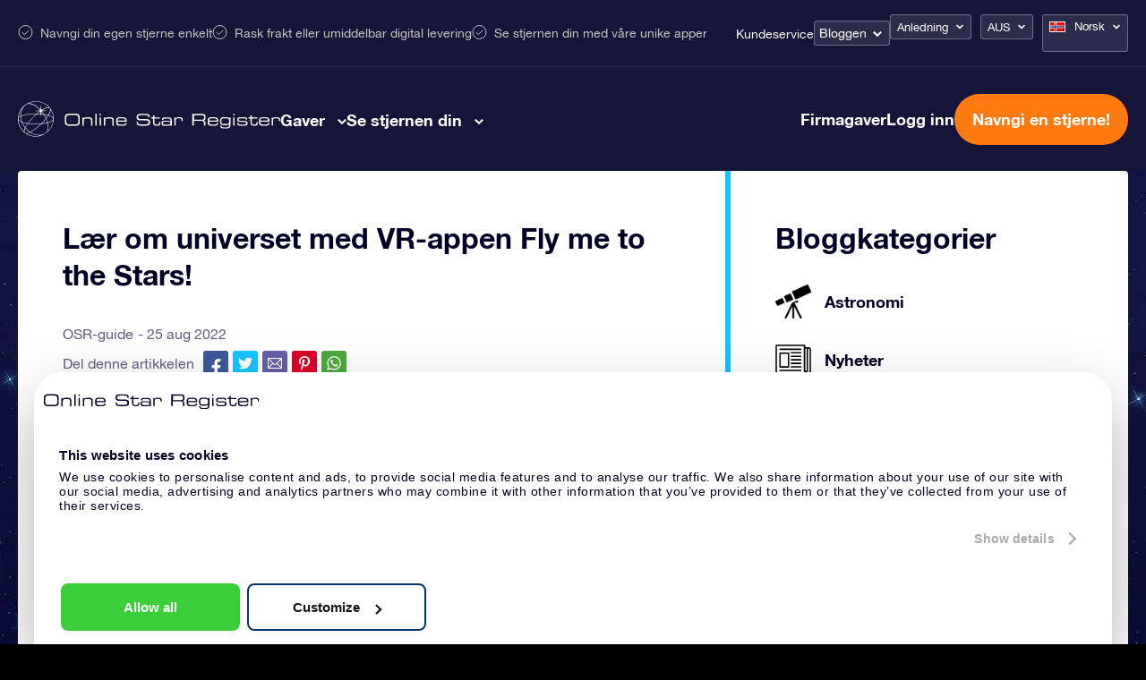

--- FILE ---
content_type: application/javascript; charset=utf-8
request_url: https://osr.org/wp-content/themes/osr/static/js/prod/main.min.js?ver=1768414729
body_size: 4251
content:
function getCleanHash(e){return e.split("?")[0]}jQuery(document).ready((function(e){e=jQuery;Fancybox.bind('a[href*=".jpg"], a[href*=".jpeg"], a[href*=".png"], a[href*=".webp"], a[href*=".gif"], a[href*=".mp4"], a[href*=".m4v"]',{autoFocus:!1,on:{reveal:e=>{document.body.style.overflow="hidden";const t=Array.from(document.querySelectorAll("dialog[open]"));t.forEach((e=>e.close())),e.openDialogs=t},destroy:e=>{document.body.style.overflow="auto",e.openDialogs&&e.openDialogs.forEach((e=>e.showModal()))}}}),Fancybox.bind('button[class*="cf-stream-desktop"]',{autoFocus:!1,on:{done:(t,o)=>{e(".fancybox__container .fancybox__content").addClass("fancybox__content--cloudflare");const n=Stream(document.getElementById("cloud-stream--clone"));n.play(),n.addEventListener("play",(()=>{console.log("playing! -> Cloudflare desktop")})),n.play().catch((()=>{console.log("playback failed, muting to try again"),n.play()}))}}}),Fancybox.bind('button[class*="cf-stream-mobile"]',{autoFocus:!1,on:{done:(t,o)=>{e(".fancybox__container .fancybox__content").addClass("fancybox__content--cloudflare");const n=Stream(document.getElementById("cloud-stream-mobile--clone"));n.addEventListener("play",(()=>{console.log("playing! -> Cloudflare mobile")})),n.play().catch((()=>{console.log("playback failed, muting to try again"),n.play()}))}}});const t=document.querySelectorAll(".js-animation-fade-in, .js-animation-fade-in-container"),o=new IntersectionObserver((function(e,t){e.forEach((e=>{if(e.isIntersecting&&(e.target.classList.contains("js-animation-fade-in")&&(e.target.classList.add("js-animation-visible"),t.unobserve(e.target)),e.target.classList.contains("js-animation-fade-in-container"))){e.target.classList.add("js-animation-visible");e.target.querySelectorAll(".js-animation-fade-in-children").forEach(((e,t)=>{setTimeout((()=>{e.classList.add("js-animation-visible")}),200*t)})),t.unobserve(e.target)}}))}),{threshold:.5});t.forEach((e=>{o.observe(e)})),sessionStorage.getItem("discountBarDismissed")||e(".js-discount-bar").removeClass("hidden"),e("#js-close-discount-bar").click((function(){e(".js-discount-bar").addClass("hidden"),sessionStorage.setItem("discountBarDismissed","true")})),e("iframe").parents("p").length>0&&e("iframe").parents().filter("p").toggleClass("iframe-wrapper"),e(".m-nav-toggle").on("click",(function(){e(".header").toggleClass("mobile-open"),e("body").toggleClass("menu-mobile-open"),setTimeout((function(){e(".header").toggleClass("visible")}),500)})),e(".gift-menu-item-mobile").on("click",(function(){console.log("click 1"),e(".header").removeClass("mobile-open"),e("body").removeClass("menu-mobile-open"),setTimeout((function(){e(".header").removeClass("visible")}),500),console.log("click 2")})),e(".view-menu-item-mobile").on("click",(function(){e(".header").removeClass("mobile-open"),e("body").removeClass("menu-mobile-open"),setTimeout((function(){e(".header").removeClass("visible")}),500)})),e(".open-occasion-pop-mobile-menu").on("click",(function(){e("#currency-pop-mobile-menu").removeClass("open"),e("#language-pop-mobile-menu").removeClass("open")})),e(".open-currency-pop-mobile-menu").on("click",(function(){e("#occasion-pop-mobile-menu").removeClass("open"),e("#language-pop-mobile-menu").removeClass("open")})),e(".open-language-pop-mobile-menu").on("click",(function(){e("#currency-pop-mobile-menu").removeClass("open"),e("#occasion-pop-mobile-menu").removeClass("open")}));var n=e(window);function a(){const e=document.querySelector(".js-country-detection-modal");if(!e)return;const t=e.dataset.geolocatedCountryCode||"";if(!t)return;if(!window.countryDetectionLanguageSelectionDropdown)return;if(window.location.pathname.match(/^\/(es|fr|de|it|nl|en-uk|da|no|sv|fi|pl|pt|pt-br|tr|ru|zh|zh-tw|ja|hi|ko)(\/|$)/))return void e.close();const o=document.querySelector(".js-country-selection-to-selector-cta"),n=document.querySelector(".js-country-detection-continue-current-setup"),a=document.querySelector(".js-country-detection-set-cookie"),i=document.querySelector(".js-country-detection-back-to-step-one-btn"),s=window.languageOptions,r=window.countryDetectionLanguageSelectionDropdown,c=Object.entries(s).map((([e,t])=>({code:e,url:t.value,name:t.name}))),l=function(e){const t=`; ${document.cookie}`.split(`; ${e}=`);return 2===t.length?t.pop().split(";").shift():null}("user_language_selected"),E=e.dataset.currentLanguage,S=e.dataset.currentCurrency;let u;switch(E){case"es":u="es";break;case"fr":u="fr";break;case"de":u="de";break;case"it":u="it";break;case"nl":u="nl";break;case"en-uk":u="gb";break;case"da":u="dk";break;case"no":u="no";break;case"sv":u="se";break;case"fi":u="fi";break;case"pl":u="pl";break;case"pt":u="pt";break;case"pt-br":u="br";break;case"tr":u="tr";break;case"ru":u="ru";break;case"zh":u="cn";break;case"zh-tw":u="tw";break;case"ja":u="jp";break;case"hi":u="in";break;case"ko":u="kr";break;default:u=""}const d={AD:"FR",AE:"EN",AF:"EN",AG:"EN",AI:"EN",AL:"EN",AM:"EN",AO:"EN",AR:"ES",AS:"EN",AT:"DE",AU:"EN",AW:"NL",AZ:"EN",BA:"EN",BB:"EN",BD:"EN",BE:"NL",BF:"FR",BG:"EN",BH:"EN",BI:"FR",BJ:"FR",BL:"FR",BM:"EN",BN:"EN",BO:"ES",BQ:"NL",BR:"PT-BR",BS:"EN",BT:"EN",BW:"EN",BY:"EN",BZ:"EN",CA:"EN",CD:"FR",CF:"FR",CG:"FR",CH:"DE",CI:"FR",CK:"EN",CL:"ES",CM:"FR",CN:"ZH",CO:"ES",CR:"ES",CU:"ES",CV:"EN",CW:"NL",CY:"EN",CZ:"EN",DE:"DE",DJ:"FR",DK:"DA",DM:"EN",DO:"ES",DZ:"FR",EC:"ES",EE:"EN",EG:"EN",EH:"AR",ER:"EN",ES:"ES",ET:"EN",FI:"FI",FJ:"EN",FM:"EN",FO:"DA",FR:"FR",GA:"FR",GB:"EN-UK",GD:"EN",GE:"EN",GG:"EN",GH:"EN",GI:"EN",GL:"DA",GM:"EN",GN:"FR",GP:"FR",GQ:"EN",GR:"EN",GT:"ES",GU:"EN",GW:"EN",GY:"EN",HK:"ZH",HN:"ES",HR:"EN",HT:"FR",HU:"EN",ID:"EN",IE:"EN",IL:"EN",IM:"EN",IN:"EN",IQ:"EN",IR:"EN",IS:"EN",IT:"IT",JE:"EN",JM:"EN",JO:"EN",JP:"JA",KE:"EN",KG:"EN",KH:"EN",KI:"EN",KM:"FR",KN:"EN",KP:"EN",KR:"KO",KW:"EN",KY:"EN",KZ:"EN",LA:"EN",LB:"FR",LC:"EN",LI:"DE",LK:"EN",LR:"EN",LS:"EN",LT:"EN",LU:"DE",LV:"EN",LY:"EN",MA:"FR",MC:"FR",MD:"EN",ME:"EN",MF:"FR",MG:"FR",MH:"EN",MK:"EN",ML:"FR",MM:"EN",MN:"EN",MO:"ZH",MP:"EN",MQ:"FR",MR:"FR",MS:"EN",MT:"EN",MU:"EN",MV:"EN",MW:"EN",MX:"ES",MY:"EN",MZ:"EN",NA:"EN",NC:"FR",NE:"FR",NF:"EN",NG:"EN",NI:"ES",NL:"NL",NO:"NO",NP:"EN",NR:"EN",NU:"EN",NZ:"EN",OM:"EN",PA:"ES",PE:"ES",PF:"FR",PG:"EN",PH:"EN",PK:"EN",PL:"PL",PM:"FR",PN:"EN",PR:"ES",PS:"EN",PT:"PT",PW:"EN",PY:"ES",QA:"EN",RE:"FR",RO:"EN",RS:"EN",RU:"RU",RW:"EN",SA:"EN",SB:"EN",SC:"EN",SD:"EN",SE:"SV",SG:"EN",SH:"EN",SI:"EN",SK:"EN",SL:"EN",SM:"IT",SN:"FR",SO:"EN",SR:"EN",SS:"EN",ST:"EN",SV:"ES",SX:"NL",SY:"EN",SZ:"EN",TC:"EN",TD:"FR",TF:"FR",TG:"FR",TH:"EN",TJ:"EN",TL:"EN",TM:"EN",TN:"FR",TO:"EN",TR:"TR",TT:"EN",TV:"EN",TW:"ZH-TW",TZ:"EN",UA:"EN",UG:"EN",US:"EN",UY:"ES",UZ:"EN",VA:"IT",VC:"EN",VE:"ES",VG:"EN",VI:"EN",VN:"EN",VU:"EN",WF:"FR",WS:"EN",XK:"EN",YE:"EN",YT:"FR",ZA:"EN",ZM:"EN",ZW:"EN"},U=d[t]||t;function D(e,t){const o=new Date;o.setTime(o.getTime()+31536e7);const n="; expires="+o.toUTCString();document.cookie=e+"="+encodeURIComponent(t)+n+"; path=/"}function N(){return!("undefined"==typeof Cookiebot||!Cookiebot.hasResponse)}function f(){const e=window.innerHeight,t=document.documentElement.scrollHeight,o=window.pageYOffset||document.documentElement.scrollTop,n=t-e;return(n>0?o/n*100:0)>=25}const m={AD:"EUR",AE:"USD",AF:"USD",AG:"USD",AI:"USD",AL:"USD",AM:"USD",AO:"USD",AR:"USD",AS:"USD",AT:"EUR",AU:"AU$",AW:"USD",AZ:"USD",BA:"USD",BB:"USD",BD:"USD",BE:"EUR",BF:"USD",BG:"USD",BH:"USD",BI:"USD",BJ:"USD",BL:"EUR",BM:"USD",BN:"USD",BO:"USD",BQ:"USD",BR:"BRL",BS:"USD",BT:"USD",BW:"USD",BY:"USD",BZ:"USD",CA:"CAD",CD:"USD",CF:"USD",CG:"USD",CH:"USD",CI:"USD",CK:"NZD",CL:"USD",CM:"USD",CN:"CNY",CO:"USD",CR:"USD",CU:"USD",CV:"USD",CW:"USD",CY:"EUR",CZ:"USD",DE:"EUR",DJ:"USD",DK:"DKK",DM:"USD",DO:"USD",DZ:"USD",EC:"USD",EE:"EUR",EG:"USD",EH:"EUR",ER:"USD",ES:"EUR",ET:"USD",FI:"EUR",FJ:"USD",FM:"USD",FO:"DKK",FR:"EUR",GA:"USD",GB:"GBP",GD:"USD",GE:"USD",GG:"GBP",GH:"USD",GI:"GIP",GL:"DKK",GM:"USD",GN:"USD",GP:"EUR",GQ:"USD",GR:"EUR",GT:"USD",GU:"USD",GW:"USD",GY:"USD",HK:"HKD",HN:"USD",HR:"EUR",HT:"USD",HU:"USD",ID:"USD",IE:"EUR",IL:"USD",IM:"GBP",IN:"INR",IQ:"USD",IR:"USD",IS:"USD",IT:"EUR",JE:"GBP",JM:"USD",JO:"USD",JP:"JPY",KE:"USD",KG:"USD",KH:"USD",KI:"USD",KM:"USD",KN:"USD",KP:"USD",KR:"KRW",KW:"USD",KY:"USD",KZ:"USD",LA:"USD",LB:"USD",LC:"USD",LI:"USD",LK:"USD",LR:"USD",LS:"USD",LT:"EUR",LU:"EUR",LV:"EUR",LY:"USD",MA:"USD",MC:"EUR",MD:"USD",ME:"EUR",MF:"EUR",MG:"USD",MH:"USD",MK:"USD",ML:"USD",MM:"USD",MN:"USD",MO:"HKD",MP:"USD",MQ:"EUR",MR:"USD",MS:"USD",MT:"EUR",MU:"USD",MV:"USD",MW:"USD",MX:"USD",MY:"USD",MZ:"USD",NA:"USD",NC:"XPF",NE:"USD",NF:"AUD",NG:"USD",NI:"USD",NL:"EUR",NO:"NOK",NP:"USD",NR:"USD",NU:"NZD",NZ:"USD",OM:"USD",PA:"USD",PE:"USD",PF:"XPF",PG:"USD",PH:"USD",PK:"USD",PL:"PLN",PM:"EUR",PN:"NZD",PR:"USD",PS:"USD",PT:"EUR",PW:"USD",PY:"USD",QA:"USD",RE:"EUR",RO:"USD",RS:"USD",RU:"RUB",RW:"USD",SA:"USD",SB:"USD",SC:"USD",SD:"USD",SE:"SEK",SG:"USD",SH:"SHP",SI:"EUR",SK:"EUR",SL:"USD",SM:"EUR",SN:"USD",SO:"USD",SR:"USD",SS:"USD",ST:"USD",SV:"USD",SX:"USD",SY:"USD",SZ:"USD",TC:"USD",TD:"USD",TF:"EUR",TG:"USD",TH:"USD",TJ:"USD",TL:"USD",TM:"USD",TN:"USD",TO:"USD",TR:"TRY",TT:"USD",TV:"USD",TW:"HKD",TZ:"USD",UA:"USD",UG:"USD",US:"USD",UY:"USD",UZ:"USD",VA:"EUR",VC:"USD",VE:"USD",VG:"USD",VI:"USD",VN:"USD",VU:"USD",WF:"XPF",WS:"USD",XK:"EUR",YE:"USD",YT:"EUR",ZA:"USD",ZM:"USD",ZW:"USD"};function b(){g||l||"US"==t||"GB"==t||"EN"==U||N()&&f()&&(e.showModal(),g=!0,window.removeEventListener("scroll",v))}let g=!1;function v(){!g&&N()&&f()&&(l||"US"==t||"GB"==t||"EN"==U||(e.showModal(),g=!0,window.removeEventListener("scroll",v)))}if(l||"US"==t||"GB"==t||"EN"==U)if("EN"!=U||"CA"!=t&&"AU"!=t&&"CY"!=t&&"EE"!=t&&"HR"!=t&&"IE"!=t&&"LT"!=t&&"LV"!=t&&"ME"!=t&&"MT"!=t&&"SI"!=t&&"SK"!=t&&"XK"!=t)"GB"==t||"GG"==t||"IM"==t||"JE"==t?(e.close(),window.location.href="/en-uk/"):e.close();else{e.close();const o=new URL(window.location.href);"CA"!=t||o.searchParams.has("currency")||(o.searchParams.set("currency","CAD"),window.location.href=o.toString()),"AU"!=t&&"NZ"!=t||o.searchParams.has("currency")||(o.searchParams.set("currency","AUS"),window.location.href=o.toString()),"CY"!=t&&"EE"!=t&&"HR"!=t&&"IE"!=t&&"LT"!=t&&"LV"!=t&&"ME"!=t&&"MT"!=t&&"SI"!=t&&"SK"!=t&&"XK"!=t||o.searchParams.has("currency")||(o.searchParams.set("currency","EUR"),window.location.href=o.toString())}else N()&&f()?(e.showModal(),g=!0):N()&&window.addEventListener("scroll",v,{passive:!0});window.addEventListener("CookiebotOnAccept",(function(){setTimeout((function(){!g&&f()?b():g||window.addEventListener("scroll",v,{passive:!0})}),100)})),window.addEventListener("CookiebotOnDecline",(function(){setTimeout((function(){!g&&f()?b():g||window.addEventListener("scroll",v,{passive:!0})}),100)})),o.addEventListener("click",(t=>{t.preventDefault();const o=(e.dataset.autoApplyCountries||"").split(",").filter(Boolean),n=e.dataset.geolocatedCountryCode;if(o.includes(n)){const e=(d[n]||"EN").toLowerCase(),t=function(e){return m[e]||"USD"}(n),o=c.find((t=>t.code.toLowerCase()===e.toLowerCase()));if(o)return D("user_language_selected",e),D("user_currency_selected",t),void(window.location.href=o.url+"?currency="+t)}const a=c.find((e=>e.code.toLowerCase()===U.toLowerCase()));a&&r.setValue(a.url,!1),e.classList.add("second-step")})),i.addEventListener("click",(t=>{t.preventDefault(),e.classList.remove("second-step")})),n.addEventListener("click",(t=>{D("user_language_selected",E),D("user_currency_selected",S),e.close()})),a.addEventListener("click",(e=>{e.preventDefault();const t=r.getValue();t&&(D("user_language_selected",t),D("user_currency_selected",""),window.location.href=t)})),e.addEventListener("click",(t=>{t.target===e&&(e.close(),D("user_language_selected","closed-modal"))}));const p=document.querySelector(".js-country-detection-close-btn");p&&p.addEventListener("click",(t=>{t.preventDefault(),t.stopPropagation(),e.close(),D("user_language_selected","closed-modal")}))}!function(){if(n.width()>767){window.currentGiftTab=e(".tab-content.active").attr("id"),jQuery(".tabs-main .tab-content").addClass("inactive");var t=e("#tab-online-star-gift-content .right img").attr("src"),o=e("#tab-osr-gift-pack-content .right img").attr("src"),a=e("#tab-super-star-gift-content .right img").attr("src");e(".tab-content #fullimage").on("click",(function(n){switch(n.preventDefault(),currentGiftTab){case"tab-online-star-gift-content":e(".tab-content.active .right img").attr("src",t);break;case"tab-osr-gift-pack-content":default:e(".tab-content.active .right img").attr("src",o);break;case"tab-osr-gift-card-content":e(".tab-content.active .right img").attr("src",a)}e("#"+currentGiftTab+" #fullimage").css("visibility","hidden")})),e("#tab-online-star-gift-content .list-icons ul li a").hover((function(){var t=e(this).attr("data-link");e("#tab-online-star-gift-content .right .product-group ."+t).addClass("hovered")}),(function(){var t=e(this).attr("data-link");e("#tab-online-star-gift-content .right .product-group ."+t).removeClass("hovered")})),e("#tab-online-star-gift-content .right.has-fancybox .product-group a").hover((function(){var t=e(this).attr("data-link");e("#tab-online-star-gift-content .list-icons ul li ."+t).addClass("active-sub")}),(function(){var t=e(this).attr("data-link");e("#tab-online-star-gift-content .list-icons ul li ."+t).removeClass("active-sub")})),e("#tab-osr-gift-pack-content .list-icons ul li a").hover((function(){var t=e(this).attr("data-link");e("#tab-osr-gift-pack-content .right .product-group ."+t).addClass("hovered")}),(function(){var t=e(this).attr("data-link");e("#tab-osr-gift-pack-content .right .product-group ."+t).removeClass("hovered")})),e("#tab-osr-gift-pack-content .right.has-fancybox .product-group a").hover((function(){var t=e(this).attr("data-link");e("#tab-osr-gift-pack-content .list-icons ul li ."+t).addClass("active-sub")}),(function(){var t=e(this).attr("data-link");e("#tab-osr-gift-pack-content .list-icons ul li ."+t).removeClass("active-sub")})),e("#tab-super-star-gift-content .list-icons ul li a").hover((function(){var t=e(this).attr("data-link");e("#tab-super-star-gift-content .right .product-group ."+t).addClass("hovered")}),(function(){var t=e(this).attr("data-link");e("#tab-super-star-gift-content .right .product-group ."+t).removeClass("hovered")})),e("#tab-super-star-gift-content .right.has-fancybox .product-group a").hover((function(){var t=e(this).attr("data-link");e("#tab-super-star-gift-content .list-icons ul li ."+t).addClass("active-sub")}),(function(){var t=e(this).attr("data-link");e("#tab-super-star-gift-content .list-icons ul li ."+t).removeClass("active-sub")}))}else jQuery(".tabs-main .tab-content").addClass("inactive")}(),e(".vys > a,.vys-2,.vys-3,.vys-4,.vys-5,.vys-6").on("click",(function(t){if(e("body.home").length>0||e("body.single-occasion").length){t.preventDefault();const i=document.querySelector(".view-your-star");if(i){const e=i.getBoundingClientRect(),t=e.top+window.scrollY-window.innerHeight/2+e.height/2;window.scrollTo({top:t,behavior:"smooth"})}var o=e(this)[0].classList[0],n=o.substr(o.length-1);n=parseInt(n),console.log(n),n&&(a=n,console.log(a),e(".view-your-star__nav-button").removeClass("view-your-star__nav-button--active"),e("[data-btnid='"+a+"']").addClass("view-your-star__nav-button--active"),e(".view-your-star__content").removeClass("view-your-star__content--active"),e("[data-id='"+a+"']").addClass("view-your-star__content--active"))}var a})),e(".gift-menu-item-mobile").on("click",(function(t){if(e("body.home").length>0||e("body.single-occasion").length){t.preventDefault();const e=document.getElementById("main-tabs-mobile");if(e){const t=e.getBoundingClientRect().top+window.scrollY;window.scrollTo({top:t,behavior:"smooth"})}}})),e("#footer-nav-mobile-button-1").on("click",(function(){e("#footer-nav-mobile-2,#footer-nav-mobile-3,#footer-nav-mobile-4").removeClass("active"),e("#footer-nav-mobile-1").toggleClass("active")})),e("#footer-nav-mobile-button-2").on("click",(function(){e("#footer-nav-mobile-1,#footer-nav-mobile-3,#footer-nav-mobile-4").removeClass("active"),e("#footer-nav-mobile-2").toggleClass("active")})),e("#footer-nav-mobile-button-3").on("click",(function(){e("#footer-nav-mobile-1,#footer-nav-mobile-2,#footer-nav-mobile-4").removeClass("active"),e("#footer-nav-mobile-3").toggleClass("active")})),e("#footer-nav-mobile-button-4").on("click",(function(){e("#footer-nav-mobile-1,#footer-nav-mobile-2,#footer-nav-mobile-3").removeClass("active"),e("#footer-nav-mobile-4").toggleClass("active")})),document.addEventListener("osr:geoReady",(function(){a()}),{once:!0})}));